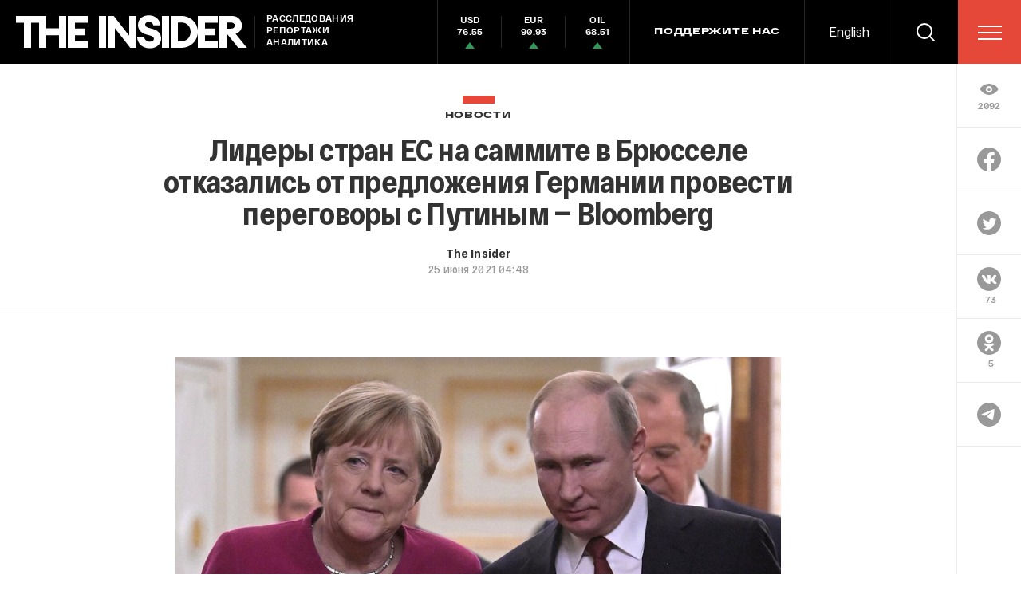

--- FILE ---
content_type: text/html; charset=windows-1251
request_url: https://theins.ru/api/proxy/vk?act=count&index=1&url=https%3A%2F%2Ftheins.ru%2Fnews%2F242996
body_size: 36
content:
VK.Share.count(1, 73);

--- FILE ---
content_type: text/html; charset=utf-8
request_url: https://www.google.com/recaptcha/api2/anchor?ar=1&k=6LfXXlQrAAAAAJfFz-T9_R_zHKzorpYdeA7oEl5d&co=aHR0cHM6Ly90aGVpbnMucnU6NDQz&hl=en&v=N67nZn4AqZkNcbeMu4prBgzg&size=invisible&anchor-ms=20000&execute-ms=30000&cb=79xw16jhjws
body_size: 49188
content:
<!DOCTYPE HTML><html dir="ltr" lang="en"><head><meta http-equiv="Content-Type" content="text/html; charset=UTF-8">
<meta http-equiv="X-UA-Compatible" content="IE=edge">
<title>reCAPTCHA</title>
<style type="text/css">
/* cyrillic-ext */
@font-face {
  font-family: 'Roboto';
  font-style: normal;
  font-weight: 400;
  font-stretch: 100%;
  src: url(//fonts.gstatic.com/s/roboto/v48/KFO7CnqEu92Fr1ME7kSn66aGLdTylUAMa3GUBHMdazTgWw.woff2) format('woff2');
  unicode-range: U+0460-052F, U+1C80-1C8A, U+20B4, U+2DE0-2DFF, U+A640-A69F, U+FE2E-FE2F;
}
/* cyrillic */
@font-face {
  font-family: 'Roboto';
  font-style: normal;
  font-weight: 400;
  font-stretch: 100%;
  src: url(//fonts.gstatic.com/s/roboto/v48/KFO7CnqEu92Fr1ME7kSn66aGLdTylUAMa3iUBHMdazTgWw.woff2) format('woff2');
  unicode-range: U+0301, U+0400-045F, U+0490-0491, U+04B0-04B1, U+2116;
}
/* greek-ext */
@font-face {
  font-family: 'Roboto';
  font-style: normal;
  font-weight: 400;
  font-stretch: 100%;
  src: url(//fonts.gstatic.com/s/roboto/v48/KFO7CnqEu92Fr1ME7kSn66aGLdTylUAMa3CUBHMdazTgWw.woff2) format('woff2');
  unicode-range: U+1F00-1FFF;
}
/* greek */
@font-face {
  font-family: 'Roboto';
  font-style: normal;
  font-weight: 400;
  font-stretch: 100%;
  src: url(//fonts.gstatic.com/s/roboto/v48/KFO7CnqEu92Fr1ME7kSn66aGLdTylUAMa3-UBHMdazTgWw.woff2) format('woff2');
  unicode-range: U+0370-0377, U+037A-037F, U+0384-038A, U+038C, U+038E-03A1, U+03A3-03FF;
}
/* math */
@font-face {
  font-family: 'Roboto';
  font-style: normal;
  font-weight: 400;
  font-stretch: 100%;
  src: url(//fonts.gstatic.com/s/roboto/v48/KFO7CnqEu92Fr1ME7kSn66aGLdTylUAMawCUBHMdazTgWw.woff2) format('woff2');
  unicode-range: U+0302-0303, U+0305, U+0307-0308, U+0310, U+0312, U+0315, U+031A, U+0326-0327, U+032C, U+032F-0330, U+0332-0333, U+0338, U+033A, U+0346, U+034D, U+0391-03A1, U+03A3-03A9, U+03B1-03C9, U+03D1, U+03D5-03D6, U+03F0-03F1, U+03F4-03F5, U+2016-2017, U+2034-2038, U+203C, U+2040, U+2043, U+2047, U+2050, U+2057, U+205F, U+2070-2071, U+2074-208E, U+2090-209C, U+20D0-20DC, U+20E1, U+20E5-20EF, U+2100-2112, U+2114-2115, U+2117-2121, U+2123-214F, U+2190, U+2192, U+2194-21AE, U+21B0-21E5, U+21F1-21F2, U+21F4-2211, U+2213-2214, U+2216-22FF, U+2308-230B, U+2310, U+2319, U+231C-2321, U+2336-237A, U+237C, U+2395, U+239B-23B7, U+23D0, U+23DC-23E1, U+2474-2475, U+25AF, U+25B3, U+25B7, U+25BD, U+25C1, U+25CA, U+25CC, U+25FB, U+266D-266F, U+27C0-27FF, U+2900-2AFF, U+2B0E-2B11, U+2B30-2B4C, U+2BFE, U+3030, U+FF5B, U+FF5D, U+1D400-1D7FF, U+1EE00-1EEFF;
}
/* symbols */
@font-face {
  font-family: 'Roboto';
  font-style: normal;
  font-weight: 400;
  font-stretch: 100%;
  src: url(//fonts.gstatic.com/s/roboto/v48/KFO7CnqEu92Fr1ME7kSn66aGLdTylUAMaxKUBHMdazTgWw.woff2) format('woff2');
  unicode-range: U+0001-000C, U+000E-001F, U+007F-009F, U+20DD-20E0, U+20E2-20E4, U+2150-218F, U+2190, U+2192, U+2194-2199, U+21AF, U+21E6-21F0, U+21F3, U+2218-2219, U+2299, U+22C4-22C6, U+2300-243F, U+2440-244A, U+2460-24FF, U+25A0-27BF, U+2800-28FF, U+2921-2922, U+2981, U+29BF, U+29EB, U+2B00-2BFF, U+4DC0-4DFF, U+FFF9-FFFB, U+10140-1018E, U+10190-1019C, U+101A0, U+101D0-101FD, U+102E0-102FB, U+10E60-10E7E, U+1D2C0-1D2D3, U+1D2E0-1D37F, U+1F000-1F0FF, U+1F100-1F1AD, U+1F1E6-1F1FF, U+1F30D-1F30F, U+1F315, U+1F31C, U+1F31E, U+1F320-1F32C, U+1F336, U+1F378, U+1F37D, U+1F382, U+1F393-1F39F, U+1F3A7-1F3A8, U+1F3AC-1F3AF, U+1F3C2, U+1F3C4-1F3C6, U+1F3CA-1F3CE, U+1F3D4-1F3E0, U+1F3ED, U+1F3F1-1F3F3, U+1F3F5-1F3F7, U+1F408, U+1F415, U+1F41F, U+1F426, U+1F43F, U+1F441-1F442, U+1F444, U+1F446-1F449, U+1F44C-1F44E, U+1F453, U+1F46A, U+1F47D, U+1F4A3, U+1F4B0, U+1F4B3, U+1F4B9, U+1F4BB, U+1F4BF, U+1F4C8-1F4CB, U+1F4D6, U+1F4DA, U+1F4DF, U+1F4E3-1F4E6, U+1F4EA-1F4ED, U+1F4F7, U+1F4F9-1F4FB, U+1F4FD-1F4FE, U+1F503, U+1F507-1F50B, U+1F50D, U+1F512-1F513, U+1F53E-1F54A, U+1F54F-1F5FA, U+1F610, U+1F650-1F67F, U+1F687, U+1F68D, U+1F691, U+1F694, U+1F698, U+1F6AD, U+1F6B2, U+1F6B9-1F6BA, U+1F6BC, U+1F6C6-1F6CF, U+1F6D3-1F6D7, U+1F6E0-1F6EA, U+1F6F0-1F6F3, U+1F6F7-1F6FC, U+1F700-1F7FF, U+1F800-1F80B, U+1F810-1F847, U+1F850-1F859, U+1F860-1F887, U+1F890-1F8AD, U+1F8B0-1F8BB, U+1F8C0-1F8C1, U+1F900-1F90B, U+1F93B, U+1F946, U+1F984, U+1F996, U+1F9E9, U+1FA00-1FA6F, U+1FA70-1FA7C, U+1FA80-1FA89, U+1FA8F-1FAC6, U+1FACE-1FADC, U+1FADF-1FAE9, U+1FAF0-1FAF8, U+1FB00-1FBFF;
}
/* vietnamese */
@font-face {
  font-family: 'Roboto';
  font-style: normal;
  font-weight: 400;
  font-stretch: 100%;
  src: url(//fonts.gstatic.com/s/roboto/v48/KFO7CnqEu92Fr1ME7kSn66aGLdTylUAMa3OUBHMdazTgWw.woff2) format('woff2');
  unicode-range: U+0102-0103, U+0110-0111, U+0128-0129, U+0168-0169, U+01A0-01A1, U+01AF-01B0, U+0300-0301, U+0303-0304, U+0308-0309, U+0323, U+0329, U+1EA0-1EF9, U+20AB;
}
/* latin-ext */
@font-face {
  font-family: 'Roboto';
  font-style: normal;
  font-weight: 400;
  font-stretch: 100%;
  src: url(//fonts.gstatic.com/s/roboto/v48/KFO7CnqEu92Fr1ME7kSn66aGLdTylUAMa3KUBHMdazTgWw.woff2) format('woff2');
  unicode-range: U+0100-02BA, U+02BD-02C5, U+02C7-02CC, U+02CE-02D7, U+02DD-02FF, U+0304, U+0308, U+0329, U+1D00-1DBF, U+1E00-1E9F, U+1EF2-1EFF, U+2020, U+20A0-20AB, U+20AD-20C0, U+2113, U+2C60-2C7F, U+A720-A7FF;
}
/* latin */
@font-face {
  font-family: 'Roboto';
  font-style: normal;
  font-weight: 400;
  font-stretch: 100%;
  src: url(//fonts.gstatic.com/s/roboto/v48/KFO7CnqEu92Fr1ME7kSn66aGLdTylUAMa3yUBHMdazQ.woff2) format('woff2');
  unicode-range: U+0000-00FF, U+0131, U+0152-0153, U+02BB-02BC, U+02C6, U+02DA, U+02DC, U+0304, U+0308, U+0329, U+2000-206F, U+20AC, U+2122, U+2191, U+2193, U+2212, U+2215, U+FEFF, U+FFFD;
}
/* cyrillic-ext */
@font-face {
  font-family: 'Roboto';
  font-style: normal;
  font-weight: 500;
  font-stretch: 100%;
  src: url(//fonts.gstatic.com/s/roboto/v48/KFO7CnqEu92Fr1ME7kSn66aGLdTylUAMa3GUBHMdazTgWw.woff2) format('woff2');
  unicode-range: U+0460-052F, U+1C80-1C8A, U+20B4, U+2DE0-2DFF, U+A640-A69F, U+FE2E-FE2F;
}
/* cyrillic */
@font-face {
  font-family: 'Roboto';
  font-style: normal;
  font-weight: 500;
  font-stretch: 100%;
  src: url(//fonts.gstatic.com/s/roboto/v48/KFO7CnqEu92Fr1ME7kSn66aGLdTylUAMa3iUBHMdazTgWw.woff2) format('woff2');
  unicode-range: U+0301, U+0400-045F, U+0490-0491, U+04B0-04B1, U+2116;
}
/* greek-ext */
@font-face {
  font-family: 'Roboto';
  font-style: normal;
  font-weight: 500;
  font-stretch: 100%;
  src: url(//fonts.gstatic.com/s/roboto/v48/KFO7CnqEu92Fr1ME7kSn66aGLdTylUAMa3CUBHMdazTgWw.woff2) format('woff2');
  unicode-range: U+1F00-1FFF;
}
/* greek */
@font-face {
  font-family: 'Roboto';
  font-style: normal;
  font-weight: 500;
  font-stretch: 100%;
  src: url(//fonts.gstatic.com/s/roboto/v48/KFO7CnqEu92Fr1ME7kSn66aGLdTylUAMa3-UBHMdazTgWw.woff2) format('woff2');
  unicode-range: U+0370-0377, U+037A-037F, U+0384-038A, U+038C, U+038E-03A1, U+03A3-03FF;
}
/* math */
@font-face {
  font-family: 'Roboto';
  font-style: normal;
  font-weight: 500;
  font-stretch: 100%;
  src: url(//fonts.gstatic.com/s/roboto/v48/KFO7CnqEu92Fr1ME7kSn66aGLdTylUAMawCUBHMdazTgWw.woff2) format('woff2');
  unicode-range: U+0302-0303, U+0305, U+0307-0308, U+0310, U+0312, U+0315, U+031A, U+0326-0327, U+032C, U+032F-0330, U+0332-0333, U+0338, U+033A, U+0346, U+034D, U+0391-03A1, U+03A3-03A9, U+03B1-03C9, U+03D1, U+03D5-03D6, U+03F0-03F1, U+03F4-03F5, U+2016-2017, U+2034-2038, U+203C, U+2040, U+2043, U+2047, U+2050, U+2057, U+205F, U+2070-2071, U+2074-208E, U+2090-209C, U+20D0-20DC, U+20E1, U+20E5-20EF, U+2100-2112, U+2114-2115, U+2117-2121, U+2123-214F, U+2190, U+2192, U+2194-21AE, U+21B0-21E5, U+21F1-21F2, U+21F4-2211, U+2213-2214, U+2216-22FF, U+2308-230B, U+2310, U+2319, U+231C-2321, U+2336-237A, U+237C, U+2395, U+239B-23B7, U+23D0, U+23DC-23E1, U+2474-2475, U+25AF, U+25B3, U+25B7, U+25BD, U+25C1, U+25CA, U+25CC, U+25FB, U+266D-266F, U+27C0-27FF, U+2900-2AFF, U+2B0E-2B11, U+2B30-2B4C, U+2BFE, U+3030, U+FF5B, U+FF5D, U+1D400-1D7FF, U+1EE00-1EEFF;
}
/* symbols */
@font-face {
  font-family: 'Roboto';
  font-style: normal;
  font-weight: 500;
  font-stretch: 100%;
  src: url(//fonts.gstatic.com/s/roboto/v48/KFO7CnqEu92Fr1ME7kSn66aGLdTylUAMaxKUBHMdazTgWw.woff2) format('woff2');
  unicode-range: U+0001-000C, U+000E-001F, U+007F-009F, U+20DD-20E0, U+20E2-20E4, U+2150-218F, U+2190, U+2192, U+2194-2199, U+21AF, U+21E6-21F0, U+21F3, U+2218-2219, U+2299, U+22C4-22C6, U+2300-243F, U+2440-244A, U+2460-24FF, U+25A0-27BF, U+2800-28FF, U+2921-2922, U+2981, U+29BF, U+29EB, U+2B00-2BFF, U+4DC0-4DFF, U+FFF9-FFFB, U+10140-1018E, U+10190-1019C, U+101A0, U+101D0-101FD, U+102E0-102FB, U+10E60-10E7E, U+1D2C0-1D2D3, U+1D2E0-1D37F, U+1F000-1F0FF, U+1F100-1F1AD, U+1F1E6-1F1FF, U+1F30D-1F30F, U+1F315, U+1F31C, U+1F31E, U+1F320-1F32C, U+1F336, U+1F378, U+1F37D, U+1F382, U+1F393-1F39F, U+1F3A7-1F3A8, U+1F3AC-1F3AF, U+1F3C2, U+1F3C4-1F3C6, U+1F3CA-1F3CE, U+1F3D4-1F3E0, U+1F3ED, U+1F3F1-1F3F3, U+1F3F5-1F3F7, U+1F408, U+1F415, U+1F41F, U+1F426, U+1F43F, U+1F441-1F442, U+1F444, U+1F446-1F449, U+1F44C-1F44E, U+1F453, U+1F46A, U+1F47D, U+1F4A3, U+1F4B0, U+1F4B3, U+1F4B9, U+1F4BB, U+1F4BF, U+1F4C8-1F4CB, U+1F4D6, U+1F4DA, U+1F4DF, U+1F4E3-1F4E6, U+1F4EA-1F4ED, U+1F4F7, U+1F4F9-1F4FB, U+1F4FD-1F4FE, U+1F503, U+1F507-1F50B, U+1F50D, U+1F512-1F513, U+1F53E-1F54A, U+1F54F-1F5FA, U+1F610, U+1F650-1F67F, U+1F687, U+1F68D, U+1F691, U+1F694, U+1F698, U+1F6AD, U+1F6B2, U+1F6B9-1F6BA, U+1F6BC, U+1F6C6-1F6CF, U+1F6D3-1F6D7, U+1F6E0-1F6EA, U+1F6F0-1F6F3, U+1F6F7-1F6FC, U+1F700-1F7FF, U+1F800-1F80B, U+1F810-1F847, U+1F850-1F859, U+1F860-1F887, U+1F890-1F8AD, U+1F8B0-1F8BB, U+1F8C0-1F8C1, U+1F900-1F90B, U+1F93B, U+1F946, U+1F984, U+1F996, U+1F9E9, U+1FA00-1FA6F, U+1FA70-1FA7C, U+1FA80-1FA89, U+1FA8F-1FAC6, U+1FACE-1FADC, U+1FADF-1FAE9, U+1FAF0-1FAF8, U+1FB00-1FBFF;
}
/* vietnamese */
@font-face {
  font-family: 'Roboto';
  font-style: normal;
  font-weight: 500;
  font-stretch: 100%;
  src: url(//fonts.gstatic.com/s/roboto/v48/KFO7CnqEu92Fr1ME7kSn66aGLdTylUAMa3OUBHMdazTgWw.woff2) format('woff2');
  unicode-range: U+0102-0103, U+0110-0111, U+0128-0129, U+0168-0169, U+01A0-01A1, U+01AF-01B0, U+0300-0301, U+0303-0304, U+0308-0309, U+0323, U+0329, U+1EA0-1EF9, U+20AB;
}
/* latin-ext */
@font-face {
  font-family: 'Roboto';
  font-style: normal;
  font-weight: 500;
  font-stretch: 100%;
  src: url(//fonts.gstatic.com/s/roboto/v48/KFO7CnqEu92Fr1ME7kSn66aGLdTylUAMa3KUBHMdazTgWw.woff2) format('woff2');
  unicode-range: U+0100-02BA, U+02BD-02C5, U+02C7-02CC, U+02CE-02D7, U+02DD-02FF, U+0304, U+0308, U+0329, U+1D00-1DBF, U+1E00-1E9F, U+1EF2-1EFF, U+2020, U+20A0-20AB, U+20AD-20C0, U+2113, U+2C60-2C7F, U+A720-A7FF;
}
/* latin */
@font-face {
  font-family: 'Roboto';
  font-style: normal;
  font-weight: 500;
  font-stretch: 100%;
  src: url(//fonts.gstatic.com/s/roboto/v48/KFO7CnqEu92Fr1ME7kSn66aGLdTylUAMa3yUBHMdazQ.woff2) format('woff2');
  unicode-range: U+0000-00FF, U+0131, U+0152-0153, U+02BB-02BC, U+02C6, U+02DA, U+02DC, U+0304, U+0308, U+0329, U+2000-206F, U+20AC, U+2122, U+2191, U+2193, U+2212, U+2215, U+FEFF, U+FFFD;
}
/* cyrillic-ext */
@font-face {
  font-family: 'Roboto';
  font-style: normal;
  font-weight: 900;
  font-stretch: 100%;
  src: url(//fonts.gstatic.com/s/roboto/v48/KFO7CnqEu92Fr1ME7kSn66aGLdTylUAMa3GUBHMdazTgWw.woff2) format('woff2');
  unicode-range: U+0460-052F, U+1C80-1C8A, U+20B4, U+2DE0-2DFF, U+A640-A69F, U+FE2E-FE2F;
}
/* cyrillic */
@font-face {
  font-family: 'Roboto';
  font-style: normal;
  font-weight: 900;
  font-stretch: 100%;
  src: url(//fonts.gstatic.com/s/roboto/v48/KFO7CnqEu92Fr1ME7kSn66aGLdTylUAMa3iUBHMdazTgWw.woff2) format('woff2');
  unicode-range: U+0301, U+0400-045F, U+0490-0491, U+04B0-04B1, U+2116;
}
/* greek-ext */
@font-face {
  font-family: 'Roboto';
  font-style: normal;
  font-weight: 900;
  font-stretch: 100%;
  src: url(//fonts.gstatic.com/s/roboto/v48/KFO7CnqEu92Fr1ME7kSn66aGLdTylUAMa3CUBHMdazTgWw.woff2) format('woff2');
  unicode-range: U+1F00-1FFF;
}
/* greek */
@font-face {
  font-family: 'Roboto';
  font-style: normal;
  font-weight: 900;
  font-stretch: 100%;
  src: url(//fonts.gstatic.com/s/roboto/v48/KFO7CnqEu92Fr1ME7kSn66aGLdTylUAMa3-UBHMdazTgWw.woff2) format('woff2');
  unicode-range: U+0370-0377, U+037A-037F, U+0384-038A, U+038C, U+038E-03A1, U+03A3-03FF;
}
/* math */
@font-face {
  font-family: 'Roboto';
  font-style: normal;
  font-weight: 900;
  font-stretch: 100%;
  src: url(//fonts.gstatic.com/s/roboto/v48/KFO7CnqEu92Fr1ME7kSn66aGLdTylUAMawCUBHMdazTgWw.woff2) format('woff2');
  unicode-range: U+0302-0303, U+0305, U+0307-0308, U+0310, U+0312, U+0315, U+031A, U+0326-0327, U+032C, U+032F-0330, U+0332-0333, U+0338, U+033A, U+0346, U+034D, U+0391-03A1, U+03A3-03A9, U+03B1-03C9, U+03D1, U+03D5-03D6, U+03F0-03F1, U+03F4-03F5, U+2016-2017, U+2034-2038, U+203C, U+2040, U+2043, U+2047, U+2050, U+2057, U+205F, U+2070-2071, U+2074-208E, U+2090-209C, U+20D0-20DC, U+20E1, U+20E5-20EF, U+2100-2112, U+2114-2115, U+2117-2121, U+2123-214F, U+2190, U+2192, U+2194-21AE, U+21B0-21E5, U+21F1-21F2, U+21F4-2211, U+2213-2214, U+2216-22FF, U+2308-230B, U+2310, U+2319, U+231C-2321, U+2336-237A, U+237C, U+2395, U+239B-23B7, U+23D0, U+23DC-23E1, U+2474-2475, U+25AF, U+25B3, U+25B7, U+25BD, U+25C1, U+25CA, U+25CC, U+25FB, U+266D-266F, U+27C0-27FF, U+2900-2AFF, U+2B0E-2B11, U+2B30-2B4C, U+2BFE, U+3030, U+FF5B, U+FF5D, U+1D400-1D7FF, U+1EE00-1EEFF;
}
/* symbols */
@font-face {
  font-family: 'Roboto';
  font-style: normal;
  font-weight: 900;
  font-stretch: 100%;
  src: url(//fonts.gstatic.com/s/roboto/v48/KFO7CnqEu92Fr1ME7kSn66aGLdTylUAMaxKUBHMdazTgWw.woff2) format('woff2');
  unicode-range: U+0001-000C, U+000E-001F, U+007F-009F, U+20DD-20E0, U+20E2-20E4, U+2150-218F, U+2190, U+2192, U+2194-2199, U+21AF, U+21E6-21F0, U+21F3, U+2218-2219, U+2299, U+22C4-22C6, U+2300-243F, U+2440-244A, U+2460-24FF, U+25A0-27BF, U+2800-28FF, U+2921-2922, U+2981, U+29BF, U+29EB, U+2B00-2BFF, U+4DC0-4DFF, U+FFF9-FFFB, U+10140-1018E, U+10190-1019C, U+101A0, U+101D0-101FD, U+102E0-102FB, U+10E60-10E7E, U+1D2C0-1D2D3, U+1D2E0-1D37F, U+1F000-1F0FF, U+1F100-1F1AD, U+1F1E6-1F1FF, U+1F30D-1F30F, U+1F315, U+1F31C, U+1F31E, U+1F320-1F32C, U+1F336, U+1F378, U+1F37D, U+1F382, U+1F393-1F39F, U+1F3A7-1F3A8, U+1F3AC-1F3AF, U+1F3C2, U+1F3C4-1F3C6, U+1F3CA-1F3CE, U+1F3D4-1F3E0, U+1F3ED, U+1F3F1-1F3F3, U+1F3F5-1F3F7, U+1F408, U+1F415, U+1F41F, U+1F426, U+1F43F, U+1F441-1F442, U+1F444, U+1F446-1F449, U+1F44C-1F44E, U+1F453, U+1F46A, U+1F47D, U+1F4A3, U+1F4B0, U+1F4B3, U+1F4B9, U+1F4BB, U+1F4BF, U+1F4C8-1F4CB, U+1F4D6, U+1F4DA, U+1F4DF, U+1F4E3-1F4E6, U+1F4EA-1F4ED, U+1F4F7, U+1F4F9-1F4FB, U+1F4FD-1F4FE, U+1F503, U+1F507-1F50B, U+1F50D, U+1F512-1F513, U+1F53E-1F54A, U+1F54F-1F5FA, U+1F610, U+1F650-1F67F, U+1F687, U+1F68D, U+1F691, U+1F694, U+1F698, U+1F6AD, U+1F6B2, U+1F6B9-1F6BA, U+1F6BC, U+1F6C6-1F6CF, U+1F6D3-1F6D7, U+1F6E0-1F6EA, U+1F6F0-1F6F3, U+1F6F7-1F6FC, U+1F700-1F7FF, U+1F800-1F80B, U+1F810-1F847, U+1F850-1F859, U+1F860-1F887, U+1F890-1F8AD, U+1F8B0-1F8BB, U+1F8C0-1F8C1, U+1F900-1F90B, U+1F93B, U+1F946, U+1F984, U+1F996, U+1F9E9, U+1FA00-1FA6F, U+1FA70-1FA7C, U+1FA80-1FA89, U+1FA8F-1FAC6, U+1FACE-1FADC, U+1FADF-1FAE9, U+1FAF0-1FAF8, U+1FB00-1FBFF;
}
/* vietnamese */
@font-face {
  font-family: 'Roboto';
  font-style: normal;
  font-weight: 900;
  font-stretch: 100%;
  src: url(//fonts.gstatic.com/s/roboto/v48/KFO7CnqEu92Fr1ME7kSn66aGLdTylUAMa3OUBHMdazTgWw.woff2) format('woff2');
  unicode-range: U+0102-0103, U+0110-0111, U+0128-0129, U+0168-0169, U+01A0-01A1, U+01AF-01B0, U+0300-0301, U+0303-0304, U+0308-0309, U+0323, U+0329, U+1EA0-1EF9, U+20AB;
}
/* latin-ext */
@font-face {
  font-family: 'Roboto';
  font-style: normal;
  font-weight: 900;
  font-stretch: 100%;
  src: url(//fonts.gstatic.com/s/roboto/v48/KFO7CnqEu92Fr1ME7kSn66aGLdTylUAMa3KUBHMdazTgWw.woff2) format('woff2');
  unicode-range: U+0100-02BA, U+02BD-02C5, U+02C7-02CC, U+02CE-02D7, U+02DD-02FF, U+0304, U+0308, U+0329, U+1D00-1DBF, U+1E00-1E9F, U+1EF2-1EFF, U+2020, U+20A0-20AB, U+20AD-20C0, U+2113, U+2C60-2C7F, U+A720-A7FF;
}
/* latin */
@font-face {
  font-family: 'Roboto';
  font-style: normal;
  font-weight: 900;
  font-stretch: 100%;
  src: url(//fonts.gstatic.com/s/roboto/v48/KFO7CnqEu92Fr1ME7kSn66aGLdTylUAMa3yUBHMdazQ.woff2) format('woff2');
  unicode-range: U+0000-00FF, U+0131, U+0152-0153, U+02BB-02BC, U+02C6, U+02DA, U+02DC, U+0304, U+0308, U+0329, U+2000-206F, U+20AC, U+2122, U+2191, U+2193, U+2212, U+2215, U+FEFF, U+FFFD;
}

</style>
<link rel="stylesheet" type="text/css" href="https://www.gstatic.com/recaptcha/releases/N67nZn4AqZkNcbeMu4prBgzg/styles__ltr.css">
<script nonce="6THFJmK49J_B0Pf4QgN8RA" type="text/javascript">window['__recaptcha_api'] = 'https://www.google.com/recaptcha/api2/';</script>
<script type="text/javascript" src="https://www.gstatic.com/recaptcha/releases/N67nZn4AqZkNcbeMu4prBgzg/recaptcha__en.js" nonce="6THFJmK49J_B0Pf4QgN8RA">
      
    </script></head>
<body><div id="rc-anchor-alert" class="rc-anchor-alert"></div>
<input type="hidden" id="recaptcha-token" value="[base64]">
<script type="text/javascript" nonce="6THFJmK49J_B0Pf4QgN8RA">
      recaptcha.anchor.Main.init("[\x22ainput\x22,[\x22bgdata\x22,\x22\x22,\[base64]/[base64]/[base64]/[base64]/[base64]/[base64]/KGcoTywyNTMsTy5PKSxVRyhPLEMpKTpnKE8sMjUzLEMpLE8pKSxsKSksTykpfSxieT1mdW5jdGlvbihDLE8sdSxsKXtmb3IobD0odT1SKEMpLDApO08+MDtPLS0pbD1sPDw4fFooQyk7ZyhDLHUsbCl9LFVHPWZ1bmN0aW9uKEMsTyl7Qy5pLmxlbmd0aD4xMDQ/[base64]/[base64]/[base64]/[base64]/[base64]/[base64]/[base64]\\u003d\x22,\[base64]\\u003d\x22,\x22DSPCpkMPwpbCj8KHb8KCIG7CnMKGwp48w5fDmzRLwoxSIgbCgEnCgDZtwoEBwrxew6xHYFjCvcKgw6MwdAxsa1QAbn9rdsOEcgISw5Niw4/[base64]/ClcKCQsOqf8OSIh3DiV3Cq8KfXiHCosOIwpPDo8ORBVMTD1Aew7t3wqpVw4JCwrpLBG/[base64]/Dv8OHwrwSQgLDhhwVMcOwSsOQw78TwrrCk8OLK8ORw4TDu2bDsTHCslbCtGrDvsKSBFzDkwpnHGrChsOnwoTDh8Klwq/Cp8OdwprDkBJHeCxxwqHDrxlNWWoSB1spUsOnwqzClREvwo/Dnz1PwopHRMK2HsOrwqXCiMODRgnDmsKtEVIRwr3DicOHZDMFw49wc8Oqwp3DiMODwqc7w7Brw5/Cl8KoCsO0K10yLcOkwoEzwrDCucKEdsOXwrfDvnzDtsK7f8KIUcK0w4lLw4XDhRZAw5LDnsOrw73DklHCjcONdsK6DVVUMzsFZxNow7Foc8KHGsO2w4DChcOrw7PDqyDDrsKuAlPCmkLCtsO+wrR0GwMKwr10w5Row43CscOdw5DDu8KZQsOyE3USw6IQwrZkwp4Nw7/DpsObbRzCusKNfmnCgBzDswrDrMOlwqLCsMOJQcKyR8Oiw78pP8OyIcKAw4MXfmbDo0HDtcOjw53Dt0gCN8KLw6wGQ1wDXzMMw7HCq1jCnFgwPn/Dk0LCj8Khw6HDhcOGw7jCsXhlwrTDmkHDocOtw6TDvnVlw6VYIsOpw7LCl0kZwp/DtMKKw6NjwofDrnzDjE3DuFPCisOfwo/DqSTDlMKEWMOAWCvDiMOkXcK5JnFIZsK1UMKSw7/DvsKMWMK9woXDjsKjdcOww4hfw6fDucKpw4c9P3HCiMOVw6V+fsOuVUzDucOBHAjClgUBZsO3XHjDvBMpMcOlIcOQW8KbDkYUZz4gw7zDnUYKwqAoL8Kjw5jCi8OHw6how4pLwr/CpMONecOLw6lQaj/Dv8OqOsO2wr0qw7wiw5fDlMOowo89woXDpMKAw5BXw6XDjMKdwrPCssKaw5tTHG7DjcOZH8O/[base64]/CqFtwVjxXe0xLecKlwqJpDEQtCGxTw4N0w7AGwrdRM8Khw6YTIMOuwpQDwr/DnsOmXFUFJljCiBtFw5/CnMKIL0ImwrVvCMOsw4XCpB/DlRguw78hIsO9PsKqcS/[base64]/Dh1hrwrbDqW1uw6dRwqbCrEvCgShbITrDrMOtGWXClkchw6PCgAzCscOcTcK1MAd3wq3DoU3CumxnwrfCvMKJL8OzDMOBwqLCscOwXm1sNQbCi8KtHjnDl8KeFcKaecK/[base64]/DqcOhUsOnXsOdw4zCmcK6QMOhN8KxwrbDmmPDoCPCoxFNSHPCusOXwrPDkWnCq8O5wocEw47CtkIbwobDiwknZ8KefHnDlF/DkC3DjBzCvsKMw4wIfsKFZsK3E8KKMMOrwp/DkcK3w7wVwotgw4BKDWvDmmbChcKPc8OFwpoCw7LDog3DlMOkOzIVEMOWaMKBYUvDs8OHcREpDMOXwqZVOkXDinpZwqc9LsKTA3Q2w6TDjmrDjcO3wr9JFsObwoXClXM0w695fMOcJDjCsFjDnF8tTSjCv8OHw5vDuD8dQ0tBJsKFwpBxwrFOw5/CuWspCQfCgjnDmMKmRCDDgMO3wqImw7QowpU8wqVBRcKHSHNZfsOMwrvCtUw+w6XDoMO0wpFKaMKbDMKQw4IDwonDnxfClcKSw5LDnMKDwrtbwoLDmsK7dTFow73CucKyw5c0X8OySHkdw5sEUWrDlsO/w4FcWMOvcylLwqbCoH1+InZ7AcObwqXDr1tjw4IsfMKQK8O7wpLDi0zCjSrCkcOjf8ODdR/[base64]/DmsK6w6QOw77CkRLCoMOZwpZ0w4TDtMKowrJNw6IEdMKvIcKBMTBJw6LDhsOiw7zCs2bDnRA0wp3Ds2F+HsKLHEwbw4gPwoN1SQ/DqEt1w6IYwpPCucKPwqDCtVxEHsOvw5HCjMKAGcOgCMOrw4Agwr/CrsOkbMOLf8ONScKCbBDCrRZsw5rDpMKuw6TDqDLCmMK6w4NXCX7DhE1qwrFdQwTCtyLDtsKlB3xLCMK5K8Kuw4zDvUAiwq/[base64]/CgcO4LMKZIMKzZkoERnHCvcKWWMKCwocAw7rCmAFKwopiw5fDmcK8RHhwRhoowp/DiynCl2PCkFXDosO8P8Knw6rCqg7CgMKaAjzDpx5Uw4AjGsK6wr/[base64]/DscO4JkZCV1/DiXQjwrLCvDwmPMO9EMKvw6/DusO4wrnDhcKGwqI5fcOcwrLDucOPAcK3wptbRcOiw63CusOuXcKbCRbCmBPDlMOfw49DdHMKUsK4w6fCk8ODwpxSw6RXw5c2wpR3wpkxw69oW8K+J3xiwqDCisOpw5fCkMK1RUIrwp/[base64]/Dmkd9JkTCkhvDhAzCkx1COCTCmsK1BjZYwqbCqU3CvcORL8OhSWModcO/esOJw7fDpWLDlsK8UsOOw5XCn8Kjw6tXOmDCpsKDw69xw6TCmsOfVcKgLsKcwo/DhcKvwqNpOMOGWcK3a8O+wpkaw5tcRHt7WhHCmsKiBx/Do8Ozw4lQw6jDisOtFn3Dp01Awo/CqAFjE08ACcO/dMKdHFtCw6DCt1dNw7HCszVWP8KKYgXDl8OBwooNwq9uwrwJw4PCmcK/wqPDiVLCvBNnw5dcSsOBCUTCoMOhdcOCLQjChi1Cw6rCnUzClMOzw7rCjHZtPFHCm8KEw45vcsKiw41jwpnDqxvChx4ewpozw5AKwpXDiQ5Sw6kmNcKjYSNYUDnDuMOEZA/ChsO4wqJhwqVtw7LCj8O6w5QdS8O5w5kRdw/Dl8Ovw7YfwoN+WcOvwpBCNcKqwp/Cn0DDn0DCqMOdwq9kYmsEw559Q8KYbGUlwr0XF8KLwqbCrmBpEcKZXMKSVsKqGsO+IDfCjUHDi8KsJ8K6SEU1w5g5fHjDu8O0wrAxcsOCPMK+w7LDvQPCoE/DrwVYVcKJOcKPwojDo3/Cly9keyDDrRM1w70Sw6Rgw7fCpTDDmsOCciHDmMOMwo0cH8KxwrDDg0fCuMKMwpkRw49Cd8KeP8OQEcK+YsK7MMKvcgzCnhLChMOnw4PDujrCpx8Qw4RZCwTCsMK3w6zDvsKjalPDpULDm8O3w6LCnkJlfcOvwpt1w5XCgjnDoMKHw7ofwpceKELDoz5/czHDusKiUcOUIMORwqrCtwpwW8ONwro0w7vCn1BiXMKhwrA/w5LDmsK8w68BwowWIRdcw4Qrb1LCsMK7wpUlw6nDoRY1wrQYEQRKWXbDuk57w6XDtMKQbsOYfMOaSRjChsKBw6rCqsKOw7JGw4JnEjnCphDDlxVjwqHDiWIqA2zDvUFNex8qwpfDkcOsw7d/wojDlsOnTsOeRcKOMMKWZkhwwqbChAvCoxLDugzCj0DCo8KOK8OCRlILMEFSGsOxw6Fuw6Rsf8K3wo3DrzE4KRhVw6XCuyBSSR/DpT4YwozCgx5bDsK5bsOuw4XDhEtDwqAzw5fDgsKPwozCvApJwoBUw41mwpjDozhhw5oDNDMWwrUrDcOIw6HDslM4w40HC8OjwqXCrcOrwq/Cm2h/QmcVOC/CmcKbUxvDrQFIVMOQAsOOwqscw5/DqMO3KBUmGsOddcOOFMKyw48awpLCp8O+GMKrdsKhw5hsXWd1w5U8wqA3UBEwNVnChsK/TWXDtMKnwrvCmEvDi8K9wo7CqTUpfUExw4fCr8KyFTgDwqJdNiJ/JDLDjFESw4nCq8KpBk4eVWsqw6DCvC7ClR3ClcKtw4zDsBxRw6pJw5k9BcO1w5LDgF9jwr0kKGhkw7sKcsOpKD/Dvx81w58Cw6XCtnp8LzV4w4wcAsO6T3l7AMK8W8KVFlBJw7/DlcKZwpAmInPCmmXCsG7DqUluJhbCoR7DlsK8LsOuw7clbBwNw5N+FgLCkT1TQD0oBBt0IycZwqNFw6Iuw5AOH8OnV8OMbVXDtxZEH3fClMOuwpXCiMOXwoJ7ccO/CELCqn/CmE5IwoJdX8O8cD5sw7U2wpLDt8OywqYOdklgw544RU3CicKLWRcTdk1pcHBwFjt3wrhEwrnCrQ84w50Dw4AWwo8gw7odw60kwqUSw7/DkQvChztCw7PDoBxyUBgkbyc2w4B5bHkFDTTCmcOfw53CkkTDjlLCkxXCjVprESRWJsOCwqfDoGNyfMKPwqBTwrjDvcKAw65mw6MfA8KNeMOpPhfDtMOFw5EtK8OXw5ZgwpfDnRvDtsOsfBDCjWx1elXDvcK5UsK9w6tMw57CkMOjwpLCvMKyQsKawphGw4zCkg/Ch8Oyw5bDmMKEwqRBwrJ9XC5XwrMYdcOwNMO8w7gAw7bCgMKJw4BkWWjCscOIw5DCugjDo8KMMcOuw57DgMOew4vDosKpw5zDnXBGfHQRAMOsMgnDrCjCjHkVRlIdV8OGwp/DvsK5YMK+w5oaIcK1OMKrwpktwqhWc8K8w6oPwpvDvHcsWCMjwr7Cq2nDgMKkICrCicKvwqAUwojCqBrDmxk8w40COcKVwqM6wqU2NmfCvcKvw7MJwoXDsibCt0lxFn/Dq8OmLFoNwoY9wo0ubj/CnRTDrsKPw4YAw7HDj3oRw4AEwqR7GFfCgcKswp4nwps4wqxWwpVtwo94wpMwdh43wq/CmQbDkcKtwrfDpVUCJ8K0wpDDp8O6NRA8TTbClMK/ejDDmcObbcOvwpTCizRUI8KDwpwJAcO8w5lxQ8KvOsKbUU90wrfDg8OWwofCk18Bw7pHwqPCvWPDq8KcR2J1w5VRw6MSCm/Du8O2UVDCoB0zwrNZw5syScOPbCElw4vCqMOuBcKkw48ew49maGgmfDHDjwErB8K1WR7DsMOyScKaeVgpLcOqSsOqwpzDmwvDt8OBwpQNw4JhDEV3w63CgzYXF8OTwr8fwqPCicOeIU82woLDkC5iwqzDlSdcGV/Cj3nDh8OobWVcw63DvcOrw6Mvwq/[base64]/CrBfDiis/w6lzw7/DtMKgwoDCqMKFwqfDphnCu8KPXlXDo8KsMsKhwpokDcOVe8O8w5MOw68lLTnDiQvDi3EWbsKNIUfChxLCuWQEdBB/w6MEw5NJwp0fwqDDoWvDj8KIw7cveMOJCR7CjwUZworCk8OqfGYId8OWFMOuekLDjMKHLSp8w7c5GcKDb8KhG1V5acOCw4XDimopwpF6woHClHLDojfCpRNVbVLCucKRwo/CtcKlNWfCvMOUXFIaMnsDw7fCgMKoNcKrDG/Cg8KxPFRlBXVaw7w9L8OTwpjCucOVw5hFV8OiFlY6wq/DhR1hfMKSwrzCoA97RzhnwqjDtcOgJMK2wqnCky0mEMKIZw/Dj2jCul4Cw5AqFcOwAsOSw6TCshfDk0oEVsKpwr58dcO+w6fDmMKVwqFnIEINwojCi8OlYAAobT/CizECbcOZasKvJ1hLw5LDvQDDosKOWMODYcKSZMO5S8KMKcOHwqF9w416ZDDDpR4/[base64]/[base64]/DpVZgw7kDwo7Dlkt1cUvDvm3CkcK3w5J9w5NvGsOww6TDsmbDmcOxwo5Ew5vDp8Olw7fCggLCqMK3wrs0WsOzYAfCq8ONwoNXTm03w6QzUcO7w4TCliHDssKJw53DjRDCgMO/[base64]/DhsKpwqjCjnVhRsKeN8KPDSXDpMOOGAjCscO1UUHCqMKxYHTDqsK+Di3ClyPDkS/CnBPDj1fDrCwvwr7CusK7SsK8wqcQwoR8w4fCocKPEksNLixSwrDDhMKYw40FwojCvjzCpxwqG1fChcKHVi/DgsKTIGzDhsKbZ3/DjjXDuMOqBTzCsSnDq8KiwotecMONPn1Mw5VuwpPCqMKfw4J2BSgrwqTDi8OdBsOXwpzCjMOTw5h5wq0wKTFvGSvDi8KMTmDDscO9wonCjWfCoE3DvMKtIMKYw6JYwq3Ciix0PVolw7HCrSrDo8KZw6HCq24/w6odw4EfRMOUwqTDisObMcKRwptVw6Vcw7FXGkJ6HFLDjXvDt3PDg8O6NsKUARsqw7NmNsOsLihaw6PDgcK7R3TCosK4OWBjbsK8VsO+GnHDryc4woJ2PlzDhgc2O0HCjMKULsO8w6zDnV8uw7QOw7E0wr3DgRccwoPDlsOLw7F6wozDj8Kow60ZdMOHwp/DpB0lY8O4HMOnHQ09w5dwdzHDvMKWeMOIw5c1ccKLcSTDiXDClcOlwr/Cm8Kvw6RFGMO8DMKWwqTDtsOHw4Bnw5zDoQ/ChsKiwroMcStUYTUIwo3CoMKAa8OaesKeOjTDnnzCq8KJwrs6wpQbFMKsZAhHw4XDjsKoXlxBeQXCqcK+FWXDu0NVb8OYNMKAcyc/[base64]/CiS3ChsOvSlbDnHUUXiRKScK5LsOhByHDtRMCw5A7BTHDvMKuw5bCkcOqHAEGw7rDgExMRiLCpsK6wrvCjMOEw4fDn8OVw5LDgMK/wrkNbWPClcOMMF0AF8Okwooiw6zDg8KTw5rDhknCjsKMwr7CvcKnwrEhZMKPB3fDn8KPVsKNTcOVw7LCpkl7wqlYw4AhaMKAVArDpcK6wr/CplPDmMKOwqPDhcOjEhYrw7XDocKTwpzDtzxrw7ZAYMOXw78tJMOwwpt/[base64]/DusOgX8KZwqDChiLDgng+woDDuCxoLzNdB0bDrzJkLMOQVS3DrcOUw5F+WSlKwpMJwrMVC17Cl8KmUCZBFmhCw5HCtsOwGCTCh1HDgU9AZ8OzUMKNwrkxwp3ClMOAwoXCnsOaw59rMsK6wq4TJ8KDw6zCsnvCpsORw7nCvlZPw4vCoX7CtALCr8O5UwLDokduw6/[base64]/DtMKoDA/Cr2zDrk0pw4LCvMKGw6HCocKiwoRccBrCscKawplqO8Omw6/DlBfCu8OLwrLDt2RIVsOIwqM1IsKmwq7ClCd/NGDCoE4+w6fCg8Kcw7wEBxDCiCtQw4HCkUsZDkLDsElTbcOdw7puUMO9MBk3w6rDqcKYwqbDi8K7w4rDq07CisOtwrrDg13CjcOaw63Cg8OmwrVZDxvCn8Klw5fDsMOqDzkBAVPDscOCw7UVbcOMXcOyw6oPV8Ksw58mwrrCgsO5w53Dq8OAwpbCpV/DjCHCt3LDqcOUd8KVRcOCesKqwpfDt8KNBGLCpk51wpF5wrADw6zDgMKRwrcrwpbCl1kNYGQLwrULw6bDkSvDolluwrXCo1p9K0DDo0NZwrXDqzfDm8OtYmJsB8Klw4LCrsKzw48WMcKEw6DCqDXCvhXDnVAlw4hqaFx6w5NlwrEgw50jDcOueA/DkMO5eBPDiEvClF/DpsK2ZCcsw7XCtMOfTzbDscK8QcOXwpJMfcOVw4kmX1lTXA1GwqHCoMO0W8KFw47Di8OiU8Osw4BucMOyIE3Cm2HDnHbChsKsw4/[base64]/[base64]/CsMOYQ8OldsK8w7FKdx/DqMOeGMOqP8OawrfDu8KqwrXDrEvCu1cDIcOPRkvDgMKOwpVUwpDCg8KWworCqS4mwpsVwqDCihnCmA9PCRpjJMOVw6DDucOAAcKnSMOdZsOpRAlwXhhpLsO3wodyRDvDhcO5w7vDpXs0wrTCp1NKd8K5ZTLCisKFw4fDssK/T1peTMKXN2jCnzUZw7rDj8KDB8OYw7HDlSXCuUrCv1TDkgPCrcOjw7PDosKFw40Xwr/[base64]/DhGXDoMKow7JPBQTDq3zCjcK+CsOIw5hxwr4oBcOGw5PCv33CtTHDlMOPR8OgSHvDmQQwesORJlAZw4fCssO0DB/DssKwwodqWTDDicKUw7/[base64]/w4FOZMKHYyvDlXXCt8KGEEDDtChLIcKzwpbDtH7Dl8Khw4RbBxXCosK1w5nDlXQmwqXDhEbDs8K/[base64]/[base64]/CkgfCt8O2NA0DJ8KRw7vCtycQSXHCh3nDjQp1wovDtMK7ZCrDkDMcLMO2wo7DnE/DpcOcwrlfwoN0MEgAIH9Nw4zCjcOUwoJrGD/DuDXDqMK0w4zDli3DrsOtPC7Dl8KvIMKDV8K/wrnCphLDocKyw4HCslvCn8OQw4XDvsOXw59lw44DQMObSy3CjMK7wp/CkGzCp8KYw4TDvCNCA8Ohw63DthbCmnrChsKcXUnCozDClMONSknCuwcVT8Kdw5PDjjcxaCjCo8Khw5Item4awoXDkyfDrENMDEE3w77CqBxhYW5ZEhnCkEEZw6jDoFHCkxjDnMK6wqDDqmQ9wpRiR8Odw63Dt8KQwqPDgxQmw5dHw4/[base64]/[base64]/Cl8O9SjrCoVkLJxsiYhvDuMKUw6rCpsO7wpPCgA7DgwlBDzXCi2ZtTsKlw67DrcKewrLDm8KqWsOAey/CgsKkwpQUwpV+VcO/[base64]/dcOwwoN1annDiwAAOBTCpsOeUsKMasOow73Dlm51QcK0MELCk8K8GMOUwotzw4dewql6FsKrwq19VMOFfhtIwo9Tw5fCrHvDjhwpET3DjH7Dm24Qw7FVwrrDlFo+w6/CmMKDw7gBGFbDnEDDhcOVB3PDvsOwwqw0EcOOwofDgSIfw54TwrjCr8OMw54YwpRuHEvCmhoLw6FdwqrDvsO1BV/[base64]/CtUIza8OmdcOJTMOTYsOFwpfDllrDh8ODw7LDtVU4EcKPKMO7PU/[base64]/DhRh/w6cewo3Cv0EywpDCpcOmwqjDo37DvU3DtjjCu0wUw6nCr1kfKMKIaDPDjcOzJ8KKw63CkisYRMKAHGvCjV/ClwkQw45ow5jCjyTDtVHDt1/[base64]/Ds3w3wrklw5xewpJKOcKFw5lPE118EVrDkUzCn8Ogw5bClzTDgcKXKQrDtcKOw5/ClMO5w4fCvsKBwowSwoIQwpVOYj5yw4w1wpoXwrHDui7CqHJNIjJZwrHDvghZwrHDisO+w5TCpyM/OsK6w4oXw77CosO3V8OsNBfCiSXCtWnCqBEow4NPwp7DjCVcQ8ORcsKpVsKdw7lzF0ZLdT/DqMO3X0YDwoHDmnTCiwTCt8O6UsO3w5Y1w5sewrgIw57CijvCuyBxQzoxX2fCvRXDvTvDgzNCJ8OjwpBsw7nDkFTCpsKXwpvDicOpUmTChcOewqYMw7fDksK6w65VKMKwfMOqwojCh8Ocwqx/w70ZLsKXwpnCoMObX8OGw4sDTcK2w5FJGhrDgT/CtMORTMOnNcO1wqLDkUMMesKpDMOqwqNTwoNww7dHwoRRH8O0f0rCvnFiwpJFISZlMB/Dl8KEwr4sQ8O5w4zDncOOw7J7URdLFMOZwrF2w4d2fDQ6fx3CgMK8BynDmcOswopcOwfDgMKtw7DCvEbDuTzDo8Oab2jDqjg2On7DrMO8wpzClMKuZcO4PEFzwqALw6HClsOIw4zDvzEsKlRMOjkbw6tIwoovw7IKBMKFwolrwpIewp3ChMO/HcKaRBs4RTLDssObw4czIMKWwqIIYsKCwqFBLcKKDsKbX8O7GsO4wobDojvDg8K9ZTprecOFwp90w6XCvBNRTcKHw6cxIRbDnHkrOTIsawjDicKUw5LCgFHClsK7w7hCwpgCwoR1JcO3wrd/[base64]/[base64]/DqcOew41bMsOrasO+RWzCrABNTWYAMsOMUMKfw50EOH/DrxfCmHXDs8OtwpfDlgIAwp3Dt3fCikfCt8KmGsOIfMKuwpDDlcOUX8Kcw6rCs8KmCsK+w4UUwot1P8KLFsKqWcOxw4clYlzCicOZw7PDrl50VlnCq8OXe8ObwqM/BMKqw6vDj8KcwobCucKiw7/CsxrCj8KzXMK+DcKmXMK3woIQDsOqwo0nw7RCw5QRUi/[base64]/CvsKww6t2wqrCi8KVw63CrsKJw5MCwr/[base64]/DhiZUwr0zeBsae8KCwqBXLcOUNDoUwojDlMOAwqQYwr1aw5R0EsKxw5PCncOYYsO7P3NbwrjCgMOzw43Dp1zDhwbDkMOaT8OVBnQEw4LDmcONwq82LFNdwpzDgVnChMOUVMK/wqdgWzzDiTrCq0xQwoBQIBBvw4JxwrrDucKXM23Ct1fCgcOmORHCoCHCvsK8wrdYw5LDu8KuJkrDk2cPaxzDi8OvwpvDscO0woQAT8OKPsOOwrFIGms5QcO/w4E6w6JrTlocCGknOcKjwo4AfQVRcVDCuMK7KcK9wqDDhGHDhcK8RzLCghHCl0FgccO3w6ksw7TCoMKewpxcw4hqw4c4PWc5CEUANVbCqMKhd8KfXiYrDsOnwqU1asObwrxPYsKmADtpwqtKOsOGwonClMOcYxI9wro/w6jCjjfDrcOzwp9gG2PCsMKhw7bDtityYcOOwqjDkGHClsKiw6kdwpVgPVfCpMOkw7/DhWPChcKTDMKGGk1rw7XCmTcgPz1FwqAHw6PChcOvw5rDpcOowpDCs3LCg8KRw6s6wpkOw50wA8Kkw7PCpRzCtRbCsEdCGMKYMMKpKlZmw6k/TcOrwoADwphGUsK4w40Hw6lEasOdw4FhJ8OuCsKtw4A2wq0SCcO2wqA+YzB4XEV8w7ViLTLDgg9owq/[base64]/wp0UwogMwrpLwqNYwpciI0fDuAt2XAfCvcO9w4cHMcKwwpcyw4zDlDDDpBAGw6TDssOdw6QHw6MEfcOLwqskUmgNQMKJbj7Di0fCkcOYwpRMwpNKwo7Cgl3CmTcYShUgVcOqw6fDi8O/woFuQVg6wosbJ1DDp183TlIAw6JDw5B7LMKvA8KLKH7CksK2dsOuM8Kyen7DtlNsAAcOwqUOwpE1LEE/N0QFw6rCusOKF8Ovw4nDgMKIc8KnwqnDiiEAf8K5woMEwq1pUX/Dj0zCqMKZworCrMK/wpTDvRd8w57DuSVZw5A7UEdJaMKlW8KRPcOPwq/CtcKywpnCrcKRHEwQw59ATcONw7XCvX0bM8KafsKiTMKlwozChMK2wq7DlW8IFMKrG8KaH28MwpvDvMOzN8KhX8Ksb3FGw47Csy4ueik/wq7DhxnDmsK0w7PChXPCucOUHjbCucKAAcK3wrTCunhFQcOnC8O+YMKHOMOOw5TCuFfCksKgfVMOwpdxK8OvEzc/AsK1C8ORw7rDosOow4PClsK/[base64]/[base64]/wo/CqhAPOQfCoh4KSMKSe33CmXEtworDu8KXwp1ZSUDCnxk/JMKmM8OTw5PDmCzCiGjDkcOqeMK4w5HDisOhw6AiAw3CrMO5d8KBw6YCMcOtw5FhwofCu8KMZ8Khw4sqwqxmYcOJXHbCgcOIw59lw7LCrMK/w6fDusOoTg3DiMKwYjDCnW7DtHjDlcKbwqg0TsOiC25BAxpGJkwzw5XCoCEdwrPDjVzDsMOgwqMiw4nCk1oQIAvDgGk7MWPDhTEpw7o4Bj/ClcO/[base64]/CgVl6w49xXcKow4JpKWdMHCAgw55jwqw8wqjCkFdbWsKWdMK4d8KAw7nDl1R5E8OUwofCmcK8w4DCjcOiwo7DoUFaw4A5EDPCv8Ktw4B/T8KIb2NFwqgHW8KlwrTDjH5Kw7jCgWvCg8OBwqwWBQPDv8K/[base64]/RMOfw6VIQzoFwoBuKR7CncO8PMKQwoYxL8Khw6d0w5XDucK8w5rDo8O+wpbCpMKMbGLCqzIhwqbDhBjCtmfDnMKnB8OVw4ZJIcKqw4d7W8Opw7FZXVYfw5B1wo3CjsKHw6XDs8OoGiI3TMOFw7zCoHrClsOZQ8KywonDrMO+w5HCqjbDu8K/wqhsC8OsLHglLsOiFXvDmgU4TsO7JsKiwrI4NMOLwoPCkF0xfVFew7QDwq/Dv8OvwpLCs8KcQydybMKRwqMWw5rCpARtRsKew4fChsO5Q2x4CsKywppQwqXCtsOOJ27CuR/ChsOhw7wpw6vDicKPA8KnESbCqsOfK0zCisKFwrbCusKVwr9pw5vCmsKnEMKsRMKJQnTDn8OJa8KywpM+eilow4XDtMOgCnI9EcO7w6FMwprCusOCLcO+w7Azw5EAYVJmw5hLw6dfKDRZw50PworCucKkw5vClsKzDhvCvl/DgMOCw44DwqBUwoNPw7wyw4xCwp/Dj8OQcsKKNMOKc0UmwonDssKww4HCvMKhwpB9w5zCl8OlamYgEsK+esOcHRRewr/DosOod8OvJylLw5vDulnDoGNyKcOzTXNcwo3CocK0w6HDhWFMwrUFwrrDlFbCgj3CjcOTwoTCny15UcKzwozDjxfCtTAew41ZwofDsMOMAT9tw6oLwo7DrMOHw5NoHHfDkcOhBsO4NcK/Jkg5Qw8+GcOxw7Q2LCvCpsK2ZcKrZMKrwrTCqsOuwqt/H8OJFMOeH3dNeMKZBMOHHsKiw64/KcOXwpLDosOTWn3Dpk/DjMKrTsOFwo89w6vCksOew5LCpcOwKT/DvcOAIX7DncKQw7LCocK2YUzChMKDccKbwrUNwrjCvcKETwfChFZneMK3wrHCoSTCl31cL1bDr8OVSCDCgyLCrsOICi4ML2PDvC/DicKRYg7DjlfDtMO7ScOaw4Qcw4rDrsO6wrRUw7XDhB5Fwo/CnBzCkxrDucO0w7kvWhHCncKfw7DCkBPDrMKBC8OwwpkPEsOrGW3Do8KBwpPDrx/[base64]/wrPDuMKcw4TCsknDr8Ojw6J5w7MkdT5ZwqQOd3NqUMOCwrrDnhTDp8OTLMOaw59ywqbDj0FcwpvDksOTwq9KF8KLSMOyw7h9w5fClcKtHsKBMwkbwpAQwpTCncOzJcO7wprCo8KGw5rDmBEGOMKIw4A5bz1wwoDCsxDDiBnCr8K3UHvCnj/Cj8KPJSh2URwCZMKiw4hXwoNWOhXDlzlnw6nCsgRJw7PCsDfDhsKQSixfw5kSXGtlw4RyTsOWacOGw5g1KcOaRnnCt1BLbzrDs8O8UsK0WlNMRgrDs8KMLULCgiHCh0XDizsrwrzDosOHQsOew6jDh8OHw43Dlmoww7nCtnXCoxTCsV4gw54Cwq/Dh8OZwpDCqMKYRMKBw5vDu8OFwpfDulZaM0rCvcK/d8KWwqNwKyVhw5VtVBfDgsOKwqvDk8OoZ3LCphTDpHbCoMO8wqglXg/DmcKWw5d3w7XCkEgqHcO+w5wqIw3Dp1FOwqnCjcOkOMKNaMKQw4YefsOhw7/DrcOiw6NmccKIw7jDnh5WZ8KGwr3Ckk/CsMKAE1NtY8OnAMKVw7lXHsKowqopVXoPw7kPwr84w6fCqRrDt8KVFGsjwoc/wqgHwoo1w7xHHsKEFMK8bMOXwqR9w40Xw6zCp0Rawo4uw4TCsQ/CmR4rXwxGw68zKcOPwpTCvcO7wrzDs8K7w7MJwqdtw5FAwpE3w5bClmfCnMKWGMKGZ3FRfsKvwpE+fMOnKidLY8OQZwLCiwopwrJ9SsKFBHXCuG3CgsK2G8OHw4fDnmPDkg3DmgJfFsOPw5PDkmV/VgDCncKSL8KDw4MGw6hZw5HCm8KUHWoEUFQwCMKgYMOwHsOzYcOYWhlhLB83wowBP8OZaMONccKlwqbDm8OBw5cRwo/[base64]/[base64]/[base64]/[base64]/CsWd/eE1oHsKES8KkwojCt1o4PxnCmMKrw4bCmjvDtMKAw5vCghlKw6hEesORDA5Qc8OmY8OEw7jCuQ/CkA8vBzrCh8KWCWVXX0Rjw4rDpsKVEMOMwpENw4EFECl4e8KeY8Kgw7DDncKiMsKPwroTwq/DvSDDtsO0w5PDqVEbw6Yow4fDqsKrMEENF8ObI8KjcMOXwqB7w7ApCAPDh3sCX8Krwo0TwrLDrnvCmSDCrTjCpsO+wqHCq8OUPzwmd8ODw47Dr8K3w5HCo8OJdGzCiAvDusOxYsKjw6l/wrHDg8KfwoFBw44NeSk6w6jCrsOKAcOmw6lEwqrDuVLCkjHDvMO4wrfDg8OiUMK0wocew6rCncOvwohmwr/DpyvDrRHDsEYgwrLCpkTCjiFhbMK8HcOIw5ZKw4LDgcOfTcK9K1R9bMO6w6vDuMOnw6PCrsK0w7jCvsOGasKrWjnCgW7DisKpwrPCpMOww7nCi8KSPcOlw4IzWFZsJXzDmcO5LcOswo9zw74Pwr/DncKSw6IlwqrDn8KDTcOEw4Mww4sOFsOWfzXCiVTChVJnw6rDscK5NynCqQoIPSjCl8OJX8OdwqsHw4jDvsKqeTJyO8KaMw9wFcOHDljCpHxQw4HCsUlRwpDCiTfCkD4Vw6cCwqXDoMKnwrTCpwksV8ODRcKZRShbQB3DrxbClMKBwrDDlhY2w7/Do8K8XsKBGsOudcK2wrTCjUbDusOBw51Fw5xtw5PCmiTCpwUaPsOCw53Ch8KlwqUUasOnwonCq8OAKBDDkkXDtiLDv0IPbU/DjsOLwpRNKWDDmWZ6OkUHwopow7PCik9eRcOYw49bUsKtYAMNw7MUasKQw6UxwrBJYTpASsKtw6dAYEjDhcK8BMK0w7kILcOYwqgtWHvDi2vCsRrCqgTDgjVLw602ZMOEwpk4w4QdZVzDjcOeCcKKw7vCj1fDiVsiw7/Dtk7Dh1DCvcKlwrbCri4gXHPDrcKQwrZ/wpdnOsKkLVbClsKZwqzDsjcJH3vDtcO1w7F/[base64]/[base64]/w4vCli9EDnMORMOkwrbCjzpVwoURXAjDvCLDhMOywqvDkQ/DlV7CscKxw4zDmcKnw7PDgD04c8K9TMK7P3LCiyfCvVTClcO1Si/DqRhwwqJKwoDCpcKxCg5NwqQkw6PDgmHDnwvDlxDDvsOGTgPCo00jOl8Jw5tqw4TCmMOrOk1Dw7piNE9/TA4KHzbCvcKUwo/DiQ3Dog9lbhpLw7LDnk3DkzrCgsKRK3LDnsKOeTrCjsKbODMqExRyG1N+FhXDtA1aw6xjwoU3TcK/X8KOw5fDkxoTacO6Q2XCs8KEwoPCs8OdwrfDssO6w7nDpAbDucKHN8KGwqhNw57CgmzDmG/[base64]/DlMKHRVLDmzM9wqvDiH0Yw51kwowxwpYMw6LDmsOHN8Kvw7UWTD4/eMOew45Iw4s+VjxfPBPDiF7Chkl2w6XDrzloG1EUw75mwovDnsOKKsKow5PCl8KpK8ONN8O4wr8Hw7HCnmNawoMbwp4yF8KPw6jCtsOmb3XCnMOJwolzF8OVwp/DlcK6J8OTw7dlRhTDr108wpPCrSLDl8OgFsKdLBJbw57Cmy0RwoZNb8O/CWPDqMKpw70MwpfCvcK9CcKgw7U7bsOBJMO/w6VNw5tcw6bCtsOEwqciwrfDs8KJwrfDsMKTGsO0wrYhZHl3ZcKpYGjCpmHCmTLDqMK/Zkh1wqRiwqkKw7LCkSJww6rCoMKtwpQtAsO7w6/DqhoIwqt5UkvCv2cHwoBLFwRcbyXDuidCOV1Qw5diw4Nyw5LCjMOQw6bDvl/DoDkvw4jCr3lID0HCu8KSSEUrw5ldHy7CmsOZwqDDmknDrsOcwoQtw7LDisOmMsKHwrohw4nDpsKXWsKTUsKQw6XCtB3CicORfsKow5Jbw48df8Oow5YCwr10w6PDng3DlGvDsgN5a8KgTcOaDcKaw6g/fUAgHMKbbgfCpiZaJMKgwpZuGi8kwrPDrk7DmMKVQsOWwr7DlW7DkcOsw5vCl0UDwoDCpFjDhsOBwqxsRsKbKcO4w4LCs3xsKMK+w7gdLMO9w4JSwqFePERQwojCjMOWwp8uVcOaw7rCsilhb8Oiw7A2cMKfw6JlHsKvw4TDk2PChcKXSsO5OgLDrhAxwq/[base64]/[base64]/DiRFva1/DtBfDjsO6wqvDr8OqwoYOCETCjsKWw6/[base64]/ZcOnID3Dtlkkw6rCglXDpsK4UmHDk8OMwqzCkXoawrrCh8KXUcOfwq/[base64]/wq7DrsOuBcOtw6HDnmJeSG/[base64]/CqSl4dEQbcsKnF2NWcsKuaSDDrwg9WE8cwq7CnsO6wqDCu8Kvc8OkVsKGfjpsw4ZhwrzCqW0lJcKqY1vDoFbCg8KzJUjCicKPMsO7fAdhGMKzI8OdEmjDgzNJw6I1w4gNZcO7wo3CscK8wpnDo8Otwo0DwqlKw6fChkbCvcOUwoHCgDPCnsOuwrEqQsKrUx/CnsOJFMK5d8OXwqzCm3TDssKebcKUH3U0w67DtcKQw48dGMKww7TCuBHDkMKpPcKAwoUow73Ct8O+woPCmzRCw6sow4vCpsOZO8Kxw6XCssKgT8KDPQJgw4R+wpNewo/[base64]/CghHDs8OiaXZKJ01Bw6tfZsKuw5R1WyjDrcKSwqTDsVA9P8KnKMKZw7MJw6d0WcKWFlnCmA8RYsKRw7VfwpY/c31/woYBblDCtR/DmcKAw6tgEsKlUXrDpMOzwpPDpwXCqMOpwoLCpsOoGcO4AlDDrsKDw57CmD8pRn7DmUDDuCbDocKacUYzfcKcIcOxGF85UwsnwqlnZwLDnEhOI25hEMOQWnrDjcOBwpzDonAZD8KPEyXCpAPDncK/PDdcwr1uK1nCmn13w5vDiRHDqcOVQnjCiMObw5xhBcOfVMKhamTCvWAVwq7DrETChsKjw7vCk8K9ZWE8wpZpwqhoCcKyAMKhwo3DpkIew7XDqQ0Ww5bDmRzDu0EjwppaVcO/a8OtwodhLkrDpiA6d8KQPmTCm8OOw7FNwo1nw4MowpzDhsKfw5fDgkPDsUEcGsOwXCURW0/CoGYKwp7DmADCocOMQhIZw5ViLklowoLClcOkMRfCtnEqCsOnBMOEUcKoRsO6w4xvwrfConoxLnjCg2LDpnLDh3wXCcO/w69uUsKMDWgUw4zDhcK/MwJ4asOZOcKgwqnCqS/[base64]\\u003d\x22],null,[\x22conf\x22,null,\x226LfXXlQrAAAAAJfFz-T9_R_zHKzorpYdeA7oEl5d\x22,0,null,null,null,1,[21,125,63,73,95,87,41,43,42,83,102,105,109,121],[7059694,188],0,null,null,null,null,0,null,0,null,700,1,null,0,\[base64]/76lBhnEnQkZnOKMAhmv8xEZ\x22,1,0,null,null,1,null,0,0,null,null,null,0],\x22https://theins.ru:443\x22,null,[3,1,1],null,null,null,0,3600,[\x22https://www.google.com/intl/en/policies/privacy/\x22,\x22https://www.google.com/intl/en/policies/terms/\x22],\x226Sot9GizPyyrW16VVXo9Nc7b8ArLxp4K4ZPZb7e3xWQ\\u003d\x22,0,0,null,1,1769615881071,0,0,[166],null,[188,232,198,204,240],\x22RC-qaj3cdOx-IItjw\x22,null,null,null,null,null,\x220dAFcWeA4B92nKpPp3AdaVDUDgF4KFw6AZjn2WG9pYzR-ocNozanC-urZK8Dztzkb2sWiV_F8N-qKXtVz1JKbirapbNCnAJpZ1Vw\x22,1769698681151]");
    </script></body></html>

--- FILE ---
content_type: application/javascript;charset=UTF-8
request_url: https://theins.ru/api/proxy/ok/dk?st.cmd=extLike&uid=odklcnt0&ref=https%3A%2F%2Ftheins.ru%2Fnews%2F242996
body_size: -598
content:
ODKL.updateCount('','5');